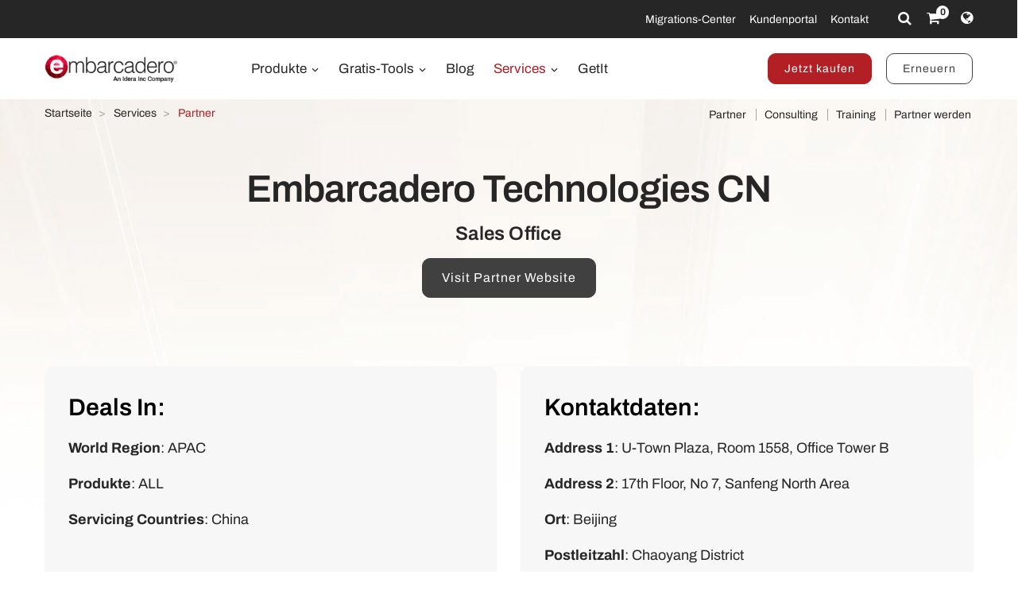

--- FILE ---
content_type: text/html; charset=utf-8
request_url: https://www.embarcadero.com/de/resources/partners/sales-office/embarcadero-technologies-cn
body_size: 8250
content:
<!DOCTYPE html>
<html lang="de-de" dir="ltr"
      class='com_embarcadero view-partner itemid-711 j31 content-240 os-mac brow-chrome c- mm-hover'>
<head>
<meta http-equiv="content-type" content="text/html; charset=utf-8" />
<meta name="keywords" content="application developer tools, application development tools, embarcadero, embarcadero technologies" />
<meta name="title" content="Embarcadero Technologies CN - Sales Office - Embarcadero" />
<meta property="og:title" content="Embarcadero Technologies CN - Sales Office - Embarcadero" />
<meta property="og:description" content="Embarcadero Technologies CN - Embarcadero's proud Sales Office" />
<meta name="description" content="Embarcadero Technologies CN - Embarcadero's proud Sales Office" />
<link rel="preconnect" href="https://d2ohlsp9gwqc7h.cloudfront.net"  crossorigin />
<title>Embarcadero Technologies CN - Sales Office - Embarcadero</title>
<link href="https://d2ohlsp9gwqc7h.cloudfront.net/templates/t3_bs3_blank/favicon.ico" rel="shortcut icon" type="image/vnd.microsoft.icon" />
<link href="https://d2ohlsp9gwqc7h.cloudfront.net/templates/t3_bs3_blank/local/css/themes/embarcadero/bootstrap.css" rel="stylesheet" type="text/css" />
<link href="https://d2ohlsp9gwqc7h.cloudfront.net/media/system/css/system.css" rel="stylesheet" type="text/css" />
<link href="https://d2ohlsp9gwqc7h.cloudfront.net/templates/system/css/system.css" rel="stylesheet" type="text/css" />
<link href="https://d2ohlsp9gwqc7h.cloudfront.net/templates/t3_bs3_blank/local/css/themes/embarcadero/template.css" rel="stylesheet" type="text/css" />
<link href="https://d2ohlsp9gwqc7h.cloudfront.net/templates/t3_bs3_blank/local/css/themes/embarcadero/megamenu.css" rel="stylesheet" type="text/css" />
<link href="https://d2ohlsp9gwqc7h.cloudfront.net/templates/t3_bs3_blank/fonts/font-awesome/css/font-awesome.min.css" rel="stylesheet" type="text/css" />
<link href="https://d2ohlsp9gwqc7h.cloudfront.net/templates/t3_bs3_blank/local/css/themes/embarcadero/layouts/slick.css" rel="stylesheet" type="text/css" />
<link href="https://d2ohlsp9gwqc7h.cloudfront.net/templates/t3_bs3_blank/local/css/themes/embarcadero/layouts/slick-theme.css" rel="stylesheet" type="text/css" />
<link href="https://d2ohlsp9gwqc7h.cloudfront.net/templates/t3_bs3_blank/fonts/archivo/css/archivo.css" rel="stylesheet" type="text/css" />
<link href="https://d2ohlsp9gwqc7h.cloudfront.net/templates/t3_bs3_blank/fonts/anonymous-pro/css/anonymous-pro.css" rel="stylesheet" type="text/css" />
<link href="https://d2ohlsp9gwqc7h.cloudfront.net/templates/t3_bs3_blank/local/css/maginicif-popup.css" rel="stylesheet" type="text/css" />
<link href="https://d2ohlsp9gwqc7h.cloudfront.net/templates/t3_bs3_blank/local/css/themes/embarcadero/layouts/embarcadero/embarcadero.css" rel="stylesheet" type="text/css" />
<script src="https://d2ohlsp9gwqc7h.cloudfront.net/media/jui/js/jquery.min.js?c8dc68ef9da3e97d4f8193b3ba0acc5f" type="text/javascript"></script>
<script src="https://d2ohlsp9gwqc7h.cloudfront.net/media/jui/js/jquery-noconflict.js?c8dc68ef9da3e97d4f8193b3ba0acc5f" type="text/javascript"></script>
<script src="https://d2ohlsp9gwqc7h.cloudfront.net/media/jui/js/jquery-migrate.min.js?c8dc68ef9da3e97d4f8193b3ba0acc5f" type="text/javascript"></script>
<script src="https://d2ohlsp9gwqc7h.cloudfront.net/plugins/system/t3/base-bs3/bootstrap/js/bootstrap.js" type="text/javascript"></script>
<script src="https://d2ohlsp9gwqc7h.cloudfront.net/plugins/system/t3/base-bs3/js/jquery.tap.min.js" type="text/javascript"></script>
<script src="https://d2ohlsp9gwqc7h.cloudfront.net/plugins/system/t3/base-bs3/js/script.js" type="text/javascript"></script>
<script src="https://d2ohlsp9gwqc7h.cloudfront.net/plugins/system/t3/base-bs3/js/menu.js" type="text/javascript"></script>
<script src="https://d2ohlsp9gwqc7h.cloudfront.net/templates/t3_bs3_blank/js/slick.min.js" type="text/javascript"></script>
<script src="https://d2ohlsp9gwqc7h.cloudfront.net/templates/t3_bs3_blank/js/jquery.visible.js" type="text/javascript"></script>
<script src="https://d2ohlsp9gwqc7h.cloudfront.net/templates/t3_bs3_blank/js/header-scripts.js" type="text/javascript"></script>
<script src="https://d2ohlsp9gwqc7h.cloudfront.net/templates/t3_bs3_blank/js/jquery.magnific-popup.min.js" type="text/javascript"></script>
<script src="https://d2ohlsp9gwqc7h.cloudfront.net/plugins/system/t3/base-bs3/js/nav-collapse.js" type="text/javascript"></script>
<script type="text/javascript">jQuery(document).ready(function($){$(".js-stools-btn-clear").click(function(){jQuery('#adminForm input[name="limitstart"]').val(0);});});jQuery(function($){initTooltips();$("body").on("subform-row-add",initTooltips);function initTooltips(event,container){container=container||document;$(container).find(".hasTooltip").tooltip({"html":true,"container":"body"});}});jQuery(window).ready(function(){jQuery("#newsticker_453").slick({enableSlider:1,autoplay:true,autoplaySpeed:5000,speed:350,arrows:false,cssEase:"ease-out"});});</script>
<link rel="alternate" hreflang="de" href="https://www.embarcadero.com/de/resources/partners/sales-office/embarcadero-technologies-cn" />
<link rel="alternate" hreflang="en" href="https://www.embarcadero.com/resources/partners/sales-office/embarcadero-technologies-cn" />
<link rel="alternate" hreflang="x-default" href="https://www.embarcadero.com/resources/partners/sales-office/embarcadero-technologies-cn" />
<link rel="alternate" hreflang="es" href="https://www.embarcadero.com/es/resources/partners/sales-office/embarcadero-technologies-cn" />
<link rel="alternate" hreflang="fr" href="https://www.embarcadero.com/fr/resources/partners/sales-office/embarcadero-technologies-cn" />
<link rel="alternate" hreflang="ja" href="https://www.embarcadero.com/jp/resources/partners/sales-office/embarcadero-technologies-cn" />
<link rel="alternate" hreflang="pt" href="https://www.embarcadero.com/br/resources/partners/sales-office/embarcadero-technologies-cn" />
<link rel="alternate" hreflang="ru" href="https://www.embarcadero.com/ru/resources/partners/sales-office/embarcadero-technologies-cn" />
<link rel="alternate" hreflang="zh" href="https://www.embarcadero.com/cn/resources/partners/sales-office/embarcadero-technologies-cn" />
<!-- META FOR IOS & HANDHELD -->
<meta name="viewport" content="width=device-width, initial-scale=1.0, maximum-scale=2.0"/>
<style type="text/css">@-webkit-viewport{width:device-width}@-moz-viewport{width:device-width}@-ms-viewport{width:device-width}@-o-viewport{width:device-width}@viewport{width:device-width}</style>
<script type="text/javascript">if(navigator.userAgent.match(/IEMobile\/10\.0/)){var msViewportStyle=document.createElement("style");msViewportStyle.appendChild(document.createTextNode("@-ms-viewport{width:auto!important}"));document.getElementsByTagName("head")[0].appendChild(msViewportStyle);}</script>
<meta name="HandheldFriendly" content="true"/>
<meta name="apple-mobile-web-app-capable" content="YES"/>
<!-- //META FOR IOS & HANDHELD -->
<!-- Favicon -->
<link rel="apple-touch-icon" sizes="180x180" href="https://d2ohlsp9gwqc7h.cloudfront.net/apple-touch-icon.png">
<link rel="icon" type="image/png" sizes="32x32" href="https://d2ohlsp9gwqc7h.cloudfront.net/favicon-32x32.png">
<link rel="icon" type="image/png" sizes="16x16" href="https://d2ohlsp9gwqc7h.cloudfront.net/favicon-16x16.png">
<link rel="manifest" href="/site.webmanifest">
<link rel="mask-icon" href="https://d2ohlsp9gwqc7h.cloudfront.net/safari-pinned-tab.svg" color="#5bbad5">
<meta name="msapplication-TileColor" content="#da532c">
<meta name="theme-color" content="#ffffff">
<!-- Le HTML5 shim and media query for IE8 support -->
<!--[if lt IE 9]>
<script src="//cdnjs.cloudflare.com/ajax/libs/html5shiv/3.7.3/html5shiv.min.js"></script>
<script type="text/javascript" src="/plugins/system/t3/base-bs3/js/respond.min.js"></script>
<![endif]-->
<!-- You can add Google Analytics here or use T3 Injection feature -->
<!-- Google Tag Manager -->
<script>(function(w,d,s,l,i){w[l]=w[l]||[];w[l].push({'gtm.start':new Date().getTime(),event:'gtm.js'});var f=d.getElementsByTagName(s)[0],j=d.createElement(s),dl=l!='dataLayer'?'&l='+l:'';j.async=true;j.src='https://www.googletagmanager.com/gtm.js?id='+i+dl;f.parentNode.insertBefore(j,f);})(window,document,'script','dataLayer','GTM-N7VMSS');</script>
<!-- End Google Tag Manager -->
</head>
<body id="emb-body">
<!-- Google Tag Manager (noscript) -->
<noscript><iframe src="https://www.googletagmanager.com/ns.html?id=GTM-N7VMSS"
height="0" width="0" style="display:none;visibility:hidden"></iframe></noscript>
<!-- End Google Tag Manager (noscript) -->
<div class="embarcadero-container">
<div class="body-wrapper   has-sub-nav-bar">
<!-- HEADER -->
<header id="t3-header" class="t3-header">
<div class="top-bar">
<div class="container-fluid">
<div class="row">
<div class="col-md-5 top-bar-left">
<div id="newsticker_453" class="news-ticker my-lazyload default-style" style="padding: 0;">
<div class="slide slick-slide">
<p data-translated="25507">InterBase 15 jetzt verfügbar! <a href="/de/products/interbase/whats-new-in-interbase-15">Neuheiten kennenlernen</a></p> </div>
<div class="slide slick-slide">
<p data-translated="25173">RAD Studio 13 Florence ist jetzt verfügbar! <a href="/de/products/rad-studio/whats-new-in-13-florence?src=homepage_ticker_rad13">Neuheiten kennenlernen</a></p> </div>
<div class="slide slick-slide">
<p data-translated="21011">Entdecken Sie die brandneue <a href="https://getitnow.embarcadero.com/">Getit-Seite</a></p> </div>
<div class="slide slick-slide">
<p data-translated="19526">Verlängern Sie jetzt Ihre Update Subscription Lizenz! <a href="/de/update-subscription">Weitere Infos</a></p> </div>
</div>
</div>
<div class="col-md-7 top-bar-right">
<ul class="nav nav-pills nav-stacked menu nav navbar-nav">
<li class="item-924"><a href="https://my.embarcadero.com/#downloadsPage" class="icon-download hidden-md">Meine Downloads </a></li><li class="item-788"><a href="/de/rad-in-action/migration-upgrade-center" class="">Migrations-Center </a></li><li class="item-882"><a href="https://my.embarcadero.com" class=" link-color" target="_blank" rel="noopener noreferrer">Kundenportal </a></li><li class="item-847"><a href="/de/company/contact-us" class="">Kontakt </a></li></ul>
<div class="top-bar-icons">
<div class="search-dropdown dropdown">
<a class="dropdown-toggle" href="javascript:void(0);" title="Search" aria-label="Search" data-toggle="dropdown" aria-haspopup="true" aria-expanded="false"><i class="fa fa-search"></i></a>
<ul class="dropdown-menu">
<li>
<form action="/de/search" method="get" class="form-inline" id="searchForm">
<div class="input-append">
<input type="text" name="searchword" class="search-input" placeholder="Search">
<button type="submit" class="btn btn-white" title="Search Now" aria-label="Search Now"><i class="fa fa-search"></i></button>
</div>
</form>
</li>
</ul>
</div>
<div class="shopping-cart">
<a href="https://store.embarcadero.com/542/?scope=checkout&amp;continueurl=http%3A%2F%2Fwww.embarcadero.com%2Fapp-development-tools-store" title="Checkout / Cart" aria-label="Checkout / Cart">
<i class="fa fa-shopping-cart"></i>
<span class="item-number">0</span></a>
</div>
<div class="language-dropdown dropdown">
<a href="javascript:void(0);" title="Select Langauge" aria-label="Select Language" class="dropdown-toggle" data-toggle="dropdown" aria-haspopup="true" aria-expanded="false"><i class="fa fa-globe dropdown-toggle"></i></a>
<ul class="dropdown-menu"> <li >
<a href="https://www.embarcadero.com/es/resources/partners/sales-office/embarcadero-technologies-cn">Español</a>
</li> <li >
<a href="https://www.embarcadero.com/fr/resources/partners/sales-office/embarcadero-technologies-cn">Français</a>
</li> <li class="active">
<a href="https://www.embarcadero.com/de/resources/partners/sales-office/embarcadero-technologies-cn">Deutsch</a>
</li> <li >
<a href="https://www.embarcadero.com/br/resources/partners/sales-office/embarcadero-technologies-cn">Português</a>
</li> <li >
<a href="https://www.embarcadero.com/ru/resources/partners/sales-office/embarcadero-technologies-cn">Русский</a>
</li> <li >
<a href="https://www.embarcadero.com/cn/resources/partners/sales-office/embarcadero-technologies-cn">中文</a>
</li> <li >
<a href="https://www.embarcadero.com/jp/resources/partners/sales-office/embarcadero-technologies-cn">日本語</a>
</li> <li >
<a href="https://www.embarcadero.com/resources/partners/sales-office/embarcadero-technologies-cn">English</a>
</li> </ul>
</div>
</div>
</div>
</div>
</div>
</div>
<div class="menu-bar">
<div class="container">
<div class=" no-reveal">
<div class="row xs-flexrow-center">
<div class="col-md-2 col-sm-2 col-xs-6">
<div class="logo">
<div class="logo-image">
<a href="/de/" title="Embarcadero">
<img class="logo-img" src="https://d2ohlsp9gwqc7h.cloudfront.net/images/logos/EMBT_Primary_Logo_Black_2025_Idera.webp" alt="Embarcadero" />
</a>
</div>
</div>
</div>
<div class="col-md-3 col-sm-6 col-xs-4 main-nav-right text-right hidden-sm hidden-md hidden-lg">
<div class="buy-now-link">
<a class="btn btn-red btn-sm" href="/de/app-development-tools-store">Jetzt kaufen</a>
<a class="btn btn-secondary btn-sm hidden-sm hidden-xs" href="/de/update-subscription">Erneuern</a>
</div>
</div>
<div class="col-xs-2 hidden-sm hidden-md hidden-lg">
<button type="button" class="navbar-toggle" data-toggle="collapse" data-target=".t3-navbar-collapse" title="Main Menu" aria-label="Main Menu">
<i class="fa fa-bars"></i>
</button>
</div>
<div class="col-md-6 col-sm-8 col-xs-12 text-center hidden-xs">
<div class="t3-navbar navbar">
<div  class="t3-megamenu"  data-responsive="true">
<ul itemscope itemtype="http://www.schema.org/SiteNavigationElement" class="nav navbar-nav level0">
<li itemprop='name' class="dropdown mega mega-align-center" data-id="493" data-level="1" data-alignsub="center">
<a itemprop='url' class=" dropdown-toggle"  href="/de/products"   data-target="#" data-toggle="dropdown">Produkte <em class="caret"></em></a>
<div class="nav-child dropdown-menu mega-dropdown-menu links-with-descp"  style="width: 800px"  data-class="links-with-descp" data-width="800"><div class="mega-dropdown-inner">
<div class="row">
<div class="col-xs-6 mega-col-nav" data-width="6"><div class="mega-inner">
<ul itemscope itemtype="http://www.schema.org/SiteNavigationElement" class="mega-nav level1">
<li itemprop='name' class="mega mega-group" data-id="793" data-level="2" data-group="1">
<span class=" dropdown-header mega-group-title separator"   data-target="#"> Entwicklungswerkzeuge</span>
<div class="nav-child mega-group-ct"  ><div class="mega-dropdown-inner">
<div class="row">
<div class="col-xs-12 mega-col-nav" data-width="12"><div class="mega-inner">
<ul itemscope itemtype="http://www.schema.org/SiteNavigationElement" class="mega-nav level2">
<li itemprop='name'  data-id="262" data-level="3" data-caption="RAD Studio® ist die perfekte IDE für die schnelle Entwicklung plattformübergreifender nativer Anwendungen mit einem einzigen Quellcode in Delphi® oder modernem C++.">
<a itemprop='url' class=""  href="/de/products/rad-studio"   data-target="#">RAD Studio <span class="mega-caption">RAD Studio® ist die perfekte IDE für die schnelle Entwicklung plattformübergreifender nativer Anwendungen mit einem einzigen Quellcode in Delphi® oder modernem C++.</span></a>
</li>
<li itemprop='name'  data-id="297" data-level="3" data-caption="Delphi® ist die weltweit umfassendste Entwicklungsumgebung mit leistungsstarken visuellen Entwurfstools und Features für die schnelle Erstellung plattformübergreifender nativer Anwendungen aus einem einzigen Quellcode.">
<a itemprop='url' class=""  href="/de/products/delphi"   data-target="#">Delphi <span class="mega-caption">Delphi® ist die weltweit umfassendste Entwicklungsumgebung mit leistungsstarken visuellen Entwurfstools und Features für die schnelle Erstellung plattformübergreifender nativer Anwendungen aus einem einzigen Quellcode.</span></a>
</li>
<li itemprop='name'  data-id="342" data-level="3" data-caption="C++Builder® ist eine umfassende IDE für modernes C++ und umfangreichen Bibliotheken, mit denen Entwickler im Handumdrehen native Anwendungen für Windows erstellen.">
<a itemprop='url' class=""  href="/de/products/cbuilder"   data-target="#">C++Builder <span class="mega-caption">C++Builder® ist eine umfassende IDE für modernes C++ und umfangreichen Bibliotheken, mit denen Entwickler im Handumdrehen native Anwendungen für Windows erstellen.</span></a>
</li>
</ul>
</div></div>
</div>
</div></div>
</li>
</ul>
</div></div>
<div class="col-xs-6 mega-col-nav" data-width="6"><div class="mega-inner">
<ul itemscope itemtype="http://www.schema.org/SiteNavigationElement" class="mega-nav level1">
<li itemprop='name' class="mega mega-group" data-id="794" data-level="2" data-group="1">
<span class=" dropdown-header mega-group-title separator"   data-target="#"> Eingebettete SQL-Datenbank</span>
<div class="nav-child mega-group-ct"  ><div class="mega-dropdown-inner">
<div class="row">
<div class="col-xs-12 mega-col-nav" data-width="12"><div class="mega-inner">
<ul itemscope itemtype="http://www.schema.org/SiteNavigationElement" class="mega-nav level2">
<li itemprop='name'  data-id="384" data-level="3" data-caption="Die ultraschnelle, skalierbare, einbettbare SQL-Datenbank mit &lt;br/&gt;professioneller Datensicherheit, Notfallwiederherstellung und Änderungssynchronisierung">
<a itemprop='url' class=""  href="/de/products/interbase"   data-target="#">InterBase <span class="mega-caption">Die ultraschnelle, skalierbare, einbettbare SQL-Datenbank mit <br/>professioneller Datensicherheit, Notfallwiederherstellung und Änderungssynchronisierung</span></a>
</li>
</ul>
</div></div>
</div>
</div></div>
</li>
<li itemprop='name' class="mega mega-group" data-id="795" data-level="2" data-group="1">
<span class=" dropdown-header mega-group-title separator"   data-target="#"> RESTful MEAP Platform</span>
<div class="nav-child mega-group-ct"  ><div class="mega-dropdown-inner">
<div class="row">
<div class="col-xs-12 mega-col-nav" data-width="12"><div class="mega-inner">
<ul itemscope itemtype="http://www.schema.org/SiteNavigationElement" class="mega-nav level2">
<li itemprop='name'  data-id="602" data-level="3" data-caption="Der schlüsselfertige RAD-Application-Server, der Ihnen eine robuste, sofort einsatzfähige Backend-Plattform zur Verfügung stellt, auf der Sie Ihre Delphi- und C++Builder-Anwendungsdienste erstellen und weitergeben können">
<a itemprop='url' class=""  href="/de/products/rad-server"   data-target="#">RAD Server <span class="mega-caption">Der schlüsselfertige RAD-Application-Server, der Ihnen eine robuste, sofort einsatzfähige Backend-Plattform zur Verfügung stellt, auf der Sie Ihre Delphi- und C++Builder-Anwendungsdienste erstellen und weitergeben können</span></a>
</li>
</ul>
</div></div>
</div>
</div></div>
</li>
</ul>
</div></div>
</div>
</div></div>
</li>
<li itemprop='name' class="dropdown mega mega-align-center" data-id="562" data-level="1" data-alignsub="center">
<a itemprop='url' class=" dropdown-toggle"  href="/de/free-tools"   data-target="#" data-toggle="dropdown">Gratis-Tools <em class="caret"></em></a>
<div class="nav-child dropdown-menu mega-dropdown-menu"  style="width: 700px"  data-width="700"><div class="mega-dropdown-inner">
<div class="row">
<div class="col-xs-8 mega-col-nav" data-width="8"><div class="mega-inner">
<ul itemscope itemtype="http://www.schema.org/SiteNavigationElement" class="mega-nav level1">
<li itemprop='name' class="mega mega-group" data-id="829" data-level="2" data-group="1">
<span class=" dropdown-header mega-group-title separator"   data-target="#"> Kostenfrei</span>
<div class="nav-child mega-group-ct"  ><div class="mega-dropdown-inner">
<div class="row">
<div class="col-xs-6 mega-col-nav" data-width="6"><div class="mega-inner">
<ul itemscope itemtype="http://www.schema.org/SiteNavigationElement" class="mega-nav level2">
<li itemprop='name'  data-id="797" data-level="3">
<a itemprop='url' class=""  href="/de/products/delphi/starter"   data-target="#">Delphi 12 CE </a>
</li>
<li itemprop='name'  data-id="796" data-level="3">
<a itemprop='url' class=""  href="/de/products/cbuilder/starter"   data-target="#">C++Builder 12 CE </a>
</li>
<li itemprop='name'  data-id="844" data-level="3">
<a itemprop='url' class=""  href="/de/free-tools/ccompiler"   data-target="#">C++ Compiler </a>
</li>
<li itemprop='name'  data-id="893" data-level="3">
<a itemprop='url' class=""  href="/de/free-tools/dev-cpp"   data-target="#">Dev-C++ </a>
</li>
<li itemprop='name'  data-id="936" data-level="3">
<a itemprop='url' class=""  href="/de/free-tools/cpp-check/free-download"   data-target="#">CPP Check </a>
</li>
<li itemprop='name'  data-id="798" data-level="3">
<a itemprop='url' class=""  href="/de/free-tools/rest-debugger"   data-target="#">REST Debugger </a>
</li>
<li itemprop='name'  data-id="800" data-level="3">
<a itemprop='url' class=""  href="/de/free-tools/firemonkey-stencils"   data-target="#">FMX Stencils </a>
</li>
</ul>
</div></div>
<div class="col-xs-6 mega-col-nav" data-width="6"><div class="mega-inner">
<ul itemscope itemtype="http://www.schema.org/SiteNavigationElement" class="mega-nav level2">
<li itemprop='name'  data-id="970" data-level="3">
<a itemprop='url' class=""  href="/de/products/interbase/lite/free-download"   data-target="#">InterBase ToGo Lite </a>
</li>
<li itemprop='name'  data-id="799" data-level="3">
<a itemprop='url' class=""  href="/de/products/interbase/developer/free-download"   data-target="#">InterBase Developer </a>
</li>
<li itemprop='name'  data-id="935" data-level="3">
<a itemprop='url' class=""  href="/de/free-tools/pyscripter/free-download"   data-target="#">PyScripter </a>
</li>
<li itemprop='name'  data-id="971" data-level="3">
<a itemprop='url' class=""  href="/de/new-tools/python"   data-target="#">Python Tools </a>
</li>
<li itemprop='name'  data-id="937" data-level="3">
<a itemprop='url' class=""  href="/de/new-tools/python/delphi-4-python"   data-target="#">Delphi4Python Libraries </a>
</li>
<li itemprop='name'  data-id="963" data-level="3">
<a itemprop='url' class=""  href="/de/free-tools/ado-net-driver"   data-target="#">InterBase Driver for ADO.Net </a>
</li>
<li itemprop='name'  data-id="972" data-level="3">
<a itemprop='url' class=""  href="/de/new-tools/python#ib-python-driver"   data-target="#">InterBase Driver for Python </a>
</li>
</ul>
</div></div>
</div>
</div></div>
</li>
</ul>
</div></div>
<div class="col-xs-4 mega-col-nav" data-width="4"><div class="mega-inner">
<ul itemscope itemtype="http://www.schema.org/SiteNavigationElement" class="mega-nav level1">
<li itemprop='name' class="mega mega-group" data-id="956" data-level="2" data-group="1">
<span class=" dropdown-header mega-group-title separator"   data-target="#"> Test Versionen</span>
<div class="nav-child mega-group-ct"  ><div class="mega-dropdown-inner">
<div class="row">
<div class="col-xs-12 mega-col-nav" data-width="12"><div class="mega-inner">
<ul itemscope itemtype="http://www.schema.org/SiteNavigationElement" class="mega-nav level2">
<li itemprop='name'  data-id="957" data-level="3">
<a itemprop='url' class=""  href="/de/products/delphi/start-for-free"   data-target="#">Delphi </a>
</li>
<li itemprop='name'  data-id="958" data-level="3">
<a itemprop='url' class=""  href="/de/products/cbuilder/start-for-free"   data-target="#">C++Builder </a>
</li>
<li itemprop='name'  data-id="959" data-level="3">
<a itemprop='url' class=""  href="/de/products/rad-studio/start-for-free"   data-target="#">RAD Studio </a>
</li>
<li itemprop='name'  data-id="995" data-level="3">
<a itemprop='url' class=""  href="/de/products/interbase/start-for-free"   data-target="#">InterBase </a>
</li>
<li itemprop='name'  data-id="996" data-level="3">
<a itemprop='url' class=""  href="/de/products/interbase/togo/start-for-free"   data-target="#">InterBase ToGo </a>
</li>
<li itemprop='name'  data-id="965" data-level="3">
<a itemprop='url' class=""  href="/de/free-tools/visual-assist"   data-target="#">Visual Assist </a>
</li>
<li itemprop='name'  data-id="961" data-level="3">
<a itemprop='url' class=""  href="https://www.ultraedit.com/downloads/ultraedit-download/"   data-target="#">UltraEdit </a>
</li>
</ul>
</div></div>
</div>
</div></div>
</li>
</ul>
</div></div>
</div>
</div></div>
</li>
<li itemprop='name'  data-id="802" data-level="1">
<a itemprop='url' class=""  href="https://blogs.embarcadero.com" target="_blank"   data-target="#">Blog </a>
</li>
<li itemprop='name' class="alias-parent-active dropdown mega mega-align-center" data-id="804" data-level="1" data-alignsub="center">
<a itemprop='url' class=" dropdown-toggle"  href="/de/resources"   data-target="#" data-toggle="dropdown">Services <em class="caret"></em></a>
<div class="nav-child dropdown-menu mega-dropdown-menu"  style="width: 900px"  data-width="900"><div class="mega-dropdown-inner">
<div class="row">
<div class="col-xs-3 mega-col-nav" data-width="3"><div class="mega-inner">
<ul itemscope itemtype="http://www.schema.org/SiteNavigationElement" class="mega-nav level1">
<li itemprop='name' class="mega mega-group" data-id="908" data-level="2" data-group="1">
<span class=" dropdown-header mega-group-title separator"   data-target="#"> Lernen</span>
<div class="nav-child mega-group-ct"  ><div class="mega-dropdown-inner">
<div class="row">
<div class="col-xs-12 mega-col-nav" data-width="12"><div class="mega-inner">
<ul itemscope itemtype="http://www.schema.org/SiteNavigationElement" class="mega-nav level2">
<li itemprop='name'  data-id="811" data-level="3">
<a itemprop='url' class=""  href="/de/events"   data-target="#">Events </a>
</li>
<li itemprop='name'  data-id="909" data-level="3">
<a itemprop='url' class=""  href="/de/resources/videos"   data-target="#">Videos </a>
</li>
<li itemprop='name'  data-id="814" data-level="3">
<a itemprop='url' class=""  href="/de/development-tools-for-education"   data-target="#">Akademisches Programm </a>
</li>
<li itemprop='name'  data-id="819" data-level="3">
<a itemprop='url' class=""  href="https://www.embarcaderoacademy.com/" target="_blank"   data-target="#">Embarcadero Academy </a>
</li>
</ul>
</div></div>
</div>
</div></div>
</li>
</ul>
</div></div>
<div class="col-xs-3 mega-col-nav" data-width="3"><div class="mega-inner">
<ul itemscope itemtype="http://www.schema.org/SiteNavigationElement" class="mega-nav level1">
<li itemprop='name' class="mega mega-group" data-id="810" data-level="2" data-group="1">
<span class=" dropdown-header mega-group-title separator"   data-target="#"> Hilfe &amp; Lösungen</span>
<div class="nav-child mega-group-ct"  ><div class="mega-dropdown-inner">
<div class="row">
<div class="col-xs-12 mega-col-nav" data-width="12"><div class="mega-inner">
<ul itemscope itemtype="http://www.schema.org/SiteNavigationElement" class="mega-nav level2">
<li itemprop='name'  data-id="806" data-level="3">
<a itemprop='url' class=""  href="/de/rad-in-action/migration-upgrade-center"   data-target="#">Migrations-Center </a>
</li>
<li itemprop='name'  data-id="818" data-level="3">
<a itemprop='url' class=""  href="https://lp.embarcadero.com/HTMX-WebStencils?utm_source=website_menu" target="_blank"   data-target="#">Web-Entwicklung </a>
</li>
<li itemprop='name'  data-id="967" data-level="3">
<a itemprop='url' class=""  href="/de/products/rad-server"   data-target="#">Mehrschichtige Entwicklung </a>
</li>
<li itemprop='name'  data-id="808" data-level="3">
<a itemprop='url' class=""  href="/de/resources/white-papers"   data-target="#">Whitepaper </a>
</li>
<li itemprop='name'  data-id="911" data-level="3">
<a itemprop='url' class=""  href="https://blogs.embarcadero.com/"   data-target="#">Blogs </a>
</li>
</ul>
</div></div>
</div>
</div></div>
</li>
</ul>
</div></div>
<div class="col-xs-3 mega-col-nav" data-width="3"><div class="mega-inner">
<ul itemscope itemtype="http://www.schema.org/SiteNavigationElement" class="mega-nav level1">
<li itemprop='name' class="mega mega-group" data-id="815" data-level="2" data-group="1">
<span class=" dropdown-header mega-group-title separator"   data-target="#"> Partner</span>
<div class="nav-child mega-group-ct"  ><div class="mega-dropdown-inner">
<div class="row">
<div class="col-xs-12 mega-col-nav" data-width="12"><div class="mega-inner">
<ul itemscope itemtype="http://www.schema.org/SiteNavigationElement" class="mega-nav level2">
<li itemprop='name'  data-id="816" data-level="3">
<a itemprop='url' class=""  href="/de/resources/partner-programs"   data-target="#">Partner Programm </a>
</li>
<li itemprop='name'  data-id="817" data-level="3">
<a itemprop='url' class=""  href="/de/embarcadero-mvp-program"   data-target="#">MVP-Programm </a>
</li>
<li itemprop='name'  data-id="812" data-level="3">
<a itemprop='url' class=""  href="/de/resources/case-studies"   data-target="#">Anwenderberichte </a>
</li>
<li itemprop='name'  data-id="968" data-level="3">
<a itemprop='url' class=""  href="https://blogs.embarcadero.com/category/showcase/"   data-target="#">Application Showcase </a>
</li>
</ul>
</div></div>
</div>
</div></div>
</li>
</ul>
</div></div>
<div class="col-xs-3 mega-col-nav" data-width="3"><div class="mega-inner">
<ul itemscope itemtype="http://www.schema.org/SiteNavigationElement" class="mega-nav level1">
<li itemprop='name' class="mega mega-group" data-id="805" data-level="2" data-group="1">
<span class=" dropdown-header mega-group-title separator"   data-target="#"> Support</span>
<div class="nav-child mega-group-ct"  ><div class="mega-dropdown-inner">
<div class="row">
<div class="col-xs-12 mega-col-nav" data-width="12"><div class="mega-inner">
<ul itemscope itemtype="http://www.schema.org/SiteNavigationElement" class="mega-nav level2">
<li itemprop='name'  data-id="1139" data-level="3">
<a itemprop='url' class=""  href="/de/RADAICompanion"   data-target="#">RAD AI Begleiter </a>
</li>
<li itemprop='name'  data-id="807" data-level="3">
<a itemprop='url' class=""  href="http://docwiki.embarcadero.com/" target="_blank"   data-target="#">Produkt Dokumentation </a>
</li>
<li itemprop='name'  data-id="809" data-level="3">
<a itemprop='url' class=""  href="/de/support"   data-target="#">Support </a>
</li>
<li itemprop='name'  data-id="913" data-level="3">
<a itemprop='url' class=""  href="/de/products/rad-studio/previous-versions"   data-target="#">Frühere Versionen </a>
</li>
<li itemprop='name'  data-id="914" data-level="3">
<a itemprop='url' class=""  href="/de/products/rad-studio/faq"   data-target="#">Fragen und Antworten </a>
</li>
</ul>
</div></div>
</div>
</div></div>
</li>
</ul>
</div></div>
</div>
</div></div>
</li>
<li itemprop='name'  data-id="906" data-level="1">
<a itemprop='url' class=""  href="https://getitnow.embarcadero.com/" target="_blank"   data-target="#">GetIt </a>
</li>
</ul>
</div>
</div>
</div>
<div class="col-md-4 col-sm-2 col-xs-12 main-nav-right lg-text-right md-text-right sm-text-center xs-text-center hidden-xs">
<div class="buy-now-link">
<a class="btn btn-red btn-sm" href="/de/app-development-tools-store">Jetzt kaufen</a>
<a class="btn btn-secondary btn-sm hidden-sm hidden-xs" href="/de/update-subscription">Erneuern</a>
</div>
</div>
</div>
<div class="t3-navbar-collapse navbar-collapse collapse"></div>
</div>
</div>
</div>
<div class="sub-nav-bar">
<div class="container">
<div class="row">
<div class="col-md-5 hidden-sm hidden-xs">
<div class="breadcrumbs">
<div aria-label="Breadcrumbs" role="navigation">
<ul itemscope itemtype="https://schema.org/BreadcrumbList" class="breadcrumb">
<li class="active">
<span class="divider icon-location"></span>
</li>
<li itemprop="itemListElement" itemscope itemtype="https://schema.org/ListItem">
<a itemprop="item" href="/de/" class="pathway"><span itemprop="name">Startseite</span></a>
<span class="divider">
							&gt;						</span>
<meta itemprop="position" content="1">
</li>
<li itemprop="itemListElement" itemscope itemtype="https://schema.org/ListItem">
<a itemprop="item" href="/de/resources" class="pathway"><span itemprop="name">Services</span></a>
<span class="divider">
							&gt;						</span>
<meta itemprop="position" content="2">
</li>
<li itemprop="itemListElement" itemscope itemtype="https://schema.org/ListItem" class="active">
<span itemprop="name">
						Partner					</span>
<meta itemprop="position" content="3">
</li>
</ul>
</div>
</div>
</div>
<div class="col-md-7 text-md-right">
<div class="sub-nav">
<ul class="nav nav-pills nav-stacked menu">
<li class="item-564"><a href="/de/resources/partners/reseller" class="">Partner</a></li><li class="item-565"><a href="/de/resources/partners/consulting" class="">Consulting</a></li><li class="item-566"><a href="/de/resources/partners/training" class="">Training</a></li><li class="item-645"><a href="/de/services/partner-application" class="">Partner werden</a></li></ul>
</div>
</div>
</div>
</div>
</div>
<!-- HEADER BANNER -->
<div id="emb-banner" class="emb-banner  "  data-current-menu-id="711" data-overriden-menu-id="">
<div class="container">
<div class="emb-banner-inner">
<div class="row md-flexrow-center">
<div class="col-md-12">
<div class="header-banner text-center clearfix">
<div class="custom">
<div class="row md-flexrow-center">
<div class="col-md-12 text-center">
<h1>Embarcadero Technologies CN</h1>
<h5>Sales Office</h5>
<div>
<a class="btn btn-primary" href="/de/">Visit Partner Website</a> </div>
<div class="clearfix"></div>
</div>
</div>
</div>
</div>
</div>
</div>
<div class="row">
<div class="col-md-10 col-md-offset-1">
</div>
</div>
</div>
</div>
</div>
<!-- //HEADER BANNER -->
</header>
<!-- //HEADER -->
<div id="mainbody" class="container t3-mainbody ">
<!-- MAIN CONTENT -->
<div id="t3-content" class="t3-content ">
<div id="system-message-container">
</div>
<style>.content .addys p.detail,.content .contacts p.detail{margin-top:0px;margin-bottom:0px}.mapouter{position:relative;text-align:right;height:400px;width:600px}.gmap_canvas{overflow:hidden;background:none !important;height:400px;width:600px}</style>
<div class="detailinfo">
<div class="row js-eq-height-container">
<div class="col-md-6">
<div class="grey-box js-eq-height" style="margin: 0;">
<h3>Deals In:</h3><p><strong>World Region</strong>: APAC</p><p><strong>Produkte</strong>: ALL</p><p><strong>Servicing Countries</strong>: China</p> </div>
</div>
<div class="col-md-6">
<div class="addys grey-box js-eq-height" style="margin: 0;">
<h3>Kontaktdaten:</h3><p><strong>Address 1</strong>: U-Town Plaza, Room 1558, Office Tower B</p><p><strong>Address 2</strong>: 17th Floor, No 7, Sanfeng North Area</p><p><strong>Ort</strong>: Beijing</p><p><strong>Postleitzahl</strong>: Chaoyang District</p><p><strong>Land</strong>: China</p><p><strong>E-Mail-Adresse</strong>: <a href="/cdn-cgi/l/email-protection" class="__cf_email__" data-cfemail="c2a1aaabaca3ecb1a3aea7b182a7afa0a3b0a1a3a6a7b0adeca1adaf">[email&#160;protected]</a></p><p><strong>Telefon</strong>: +86 10 5780 3296</p> </div>
</div>
</div>
<div class="row">
<div class="col-md-6">
</div>
<div class="col-md-6">
</div>
</div>
</div>
<br />
</div>
<!-- //MAIN CONTENT -->
</div>
<!-- FOOTER -->
<!--<div class="loader"></div>-->
<div id="above-footer">
<div class="container">
<div class="custom signup-module"  >
<div class="signup-box white-text text-center">
<h5>Über drei Millionen Software-Entwickler weltweit vertrauen darauf</h5>
<h2>Werden Sie ein Teil unserer globalen Developer Community</h2>
<p data-translated="23368">Tragen Sie sich in unsere E-Mail-Liste ein und Sie erhalten die neuesten<br/>Anwenderberichte, Veranstaltungs-Updates, Produktneuigkeiten und vieles mehr.</p>
<form action="/de/resources/newsletter/signup" method="post">
<input id="initEmailField" type="text" placeholder="Geben Sie hier Ihre Emailadresse ein" name="jform[email]" class="inputbox" size="30">
<button type="submit" class="btn btn-primary" style="margin: 0;">Melden Sie sich an</button>
</form>
</div>
</div>
</div>
</div>
<footer id="t3-footer" class="wrap t3-footer">
<div class="container">
<div class="row">
<div class="col-md-3 hidden-sm hidden-xs">
<div class="footer-logo">
<div class="logo">
<div class="logo-image">
<a href="/de/" title="Embarcadero">
<img class="logo-img" src="https://d2ohlsp9gwqc7h.cloudfront.net/images/logos/EMBT_Primary_Logo_Black_2025_Idera.webp" alt="Embarcadero" />
</a>
</div>
</div>
</div>
</div>
<div class="col-md-9">
<div class="footer-menus">
<div class="row">
<div class="col-md-5ths col-sm-4 col-xs-6">
<div class="custom"  >
<h3 class="collapsed" data-toggle="collapse" data-target="#footer-1-collapse" aria-expanded="false" aria-controls="footer-1-collapse">Produkte</h3>
<ul id="footer-1-collapse" class="nav menu collapse" data-parent=".footer-menus">
<li><a href="/de/products/rad-studio">RAD Studio<sup>™</sup></a></li>
<li><a href="/de/products/delphi">Delphi<sup>®</sup></a></li>
<li><a href="/de/products/cbuilder">C++Builder<sup>®</sup></a></li>
<li><a href="/de/products/interbase">InterBase<sup>®</sup></a></li>
<li><a href="/de/products/rad-server">RAD Server<sup>™</sup></a></li>
</ul></div>
</div>
<div class="col-md-5ths col-sm-4 col-xs-6">
<div class="custom"  >
<h3 class="collapsed" data-toggle="collapse" data-target="#footer-2-collapse" aria-expanded="false" aria-controls="footer-2-collapse">Gratis-Tools</h3>
<ul id="footer-2-collapse" class="nav menu collapse" data-parent=".footer-menus">
<li><a href="/de/products/delphi/starter">Delphi CE</a></li>
<li><a href="/de/products/cbuilder/starter">C++Builder CE</a></li>
<li><a href="/de/free-tools/ccompiler">C++ Compiler</a></li>
<li><a href="/de/free-tools/dev-cpp">Dev-C++</a></li>
<li><a href="/de/free-tools/cpp-check/free-download">CPP Check</a></li>
<li><a href="/de/free-tools/rest-debugger">REST Debugger</a></li>
<li><a href="/de/products/interbase/lite/free-download">InterBase ToGo Lite</a></li>
<li><a href="/de/products/interbase/developer/free-download">InterBase Developer</a></li>
<li><a href="/de/free-tools/firemonkey-stencils">FMX Stencils</a></li>
<li><a href="/de/free-tools/pyscripter/free-download">PyScripter</a></li>
<li><a href="/de/new-tools/python/delphi-4-python">Python Libraries</a></li>
</ul></div>
</div>
<div class="col-md-5ths col-sm-4 col-xs-6">
<div class="custom"  >
<h3 class="collapsed" data-toggle="collapse" data-target="#footer-3-collapse" aria-expanded="false" aria-controls="footer-3-collapse">Services</h3>
<ul id="footer-3-collapse" class="nav menu collapse" data-parent=".footer-menus">
<li><a href="/de/events">Veranstaltungen und Webinare</a></li>
<li><a href="/de/resources/videos">Videos</a></li>
<li><a href="/de/resources/white-papers">Whitepaper</a></li>
<li><a href="/de/resources/case-studies">Anwenderberichte</a></li>
<li><a href="/de/services/partners">Partner</a></li>
<li><a href="/de/embarcadero-mvp-program">MVP-Program</a></li>
<li><a href="/de/resources/development-jobs">Job Portal für Entwickler</a></li>
<li><a href="/de/solutions">Lösungen</a></li>
<li><a href="/de/development-tools-for-education">Akademisches Programm</a></li>
<li><a href="/de/resources/embarcadero-certification-center">Zertifizierung</a></li>
<li><a href="https://www.sencha.com" target="_blank">Entwicklung von Web-Anwendungen</a></li>
</ul></div>
</div>
<div class="col-md-5ths col-sm-4 col-xs-6">
<div class="custom"  >
<h3 class="collapsed" data-toggle="collapse" data-target="#footer-4-1-collapse" aria-expanded="false" aria-controls="footer-4-1-collapse">Community</h3>
<ul id="footer-4-1-collapse" class="nav menu collapse" data-parent=".footer-menus">
<li><a href="https://blogs.embarcadero.com/" target="_blank">Blogs</a></li>
<li><a href="https://www.delphifeeds.com/" target="_blank">Delphi Feeds</a></li>
<li><a href="https://learndelphi.org/" target="_blank">Learn Delphi</a></li>
<li><a href="https://learncplusplus.org/" target="_blank">Learn C++</a></li>
<!--<li><a href="https://pythongui.org/" target="_blank">Python GUI</a></li>-->
</ul></div>
<div class="custom"  >
<h3 class="collapsed" data-toggle="collapse" data-target="#footer-4-2-collapse" aria-expanded="false" aria-controls="footer-4-2-collapse">Unternehmen</h3>
<ul id="footer-4-2-collapse" class="nav menu collapse" data-parent=".footer-menus">
<li><a href="/de/company/about-us">Über Embarcadero</a></li>
<li><a href="/de/company/contact-us">Kontakt</a></li>
<li><a href="/de/company/contact-sales">Vertrieb</a></li>
<li><a href="https://www.ideracorp.com/Legal/Embarcadero" target="_blank">Legal</a></li>
<li><a href="https://www.ideracorp.com/Legal/Embarcadero#tabs-2" target="_blank">Datenschutzbestimmungen</a></li>
<li><a href="/de/news/logo">Logo</a></li>
</ul></div>
</div>
<div class="col-md-5ths col-sm-4 col-xs-12">
<div class="custom signup-form get-in-touch"  >
<style>html[lang="de-de"] .only-de{display:block !important}html[lang="de-de"] .hidden-de{display:none}</style>
<h3 class="collapsed" data-toggle="collapse" data-target="#footer-5-collapse" aria-expanded="false" aria-controls="footer-5-collapse">Kontakt</h3>
<div id="footer-5-collapse" class="collapse" data-parent=".footer-menus">
<p data-translate-id="21092">US: 1 (512) 226-8080</p>
<p data-translate-id="21093">DE: +49 (0)6103-3866-100</p>
<p style="text-transform: none;">
<a href="/cdn-cgi/l/email-protection#234446514e424d5a0d4a4d454c63464e41425140424746514c0d404c4e" class="only-de hidden"><span class="__cf_email__" data-cfemail="315654435c505f481f585f575e71545c53504352505554435e1f525e5c">[email&#160;protected]</span></a>
<a href="/cdn-cgi/l/email-protection#432a2d252c03262e21223120222726312c6d202c2e" class="hidden-de"><span class="__cf_email__" data-cfemail="a4cdcac2cbe4c1c9c6c5d6c7c5c0c1d6cb8ac7cbc9">[email&#160;protected]</span></a>
</p>
</div>
</div>
</div>
</div>
</div>
</div>
</div>
<div class="row text-center">
<div class="col-sm-4 col-sm-push-8 get-in-touch-icons sm-text-right">
<a href="https://www.facebook.com/embarcaderotech" target="_blank" rel="noreferer, ,noopener" title="Embarcadero on Facebook" aria-label="Embarcadero on Facebook"><span class="fa fa-facebook"></span></a>&nbsp;&nbsp;&nbsp;
				<a href="https://www.youtube.com/EmbarcaderoTechNet" target="_blank" rel="noreferer, ,noopener" title="Embarcadero on YouTube" aria-label="Embarcadero on YouTube"><span class="fa fa-youtube"></span></a>&nbsp;&nbsp;&nbsp;
				<a href="https://twitter.com/EmbarcaderoTech" target="_blank" rel="noreferer, ,noopener" title="Embarcadero on Twitter" aria-label="Embarcadero on Twitter"><img class="svg" src="https://d2ohlsp9gwqc7h.cloudfront.net/templates/t3_bs3_blank/images/x-logo-black.webp" /></a>&nbsp;&nbsp;&nbsp;
				<a href="https://www.linkedin.com/company/7548" target="_blank" rel="noreferer, ,noopener" title="Embarcadero on LinkedIn" aria-label="Embarcadero on LinkedIn"><span class="fa fa-linkedin"></span></a>&nbsp;&nbsp;&nbsp;
				<a href="https://www.instagram.com/embarcaderotech/" target="_blank" rel="noreferer, ,noopener" title="Embarcadero on Instagram" aria-label="Embarcadero on Instagram"><span class="fa fa-instagram"></span></a>
</div>
<div class="col-sm-8 col-sm-pull-4 sm-text-left">
<div class="footer-copyright">
<p>© 2026 Embarcadero Inc. – Alle Rechte vorbehalten</p>
</div>
</div>
</div>
</div>
</footer>
<!-- //FOOTER -->
<!--<a href="javascript:;" class="scroll-up" title="Next Section" ><span class="fa fa-angle-down"></span></a>-->
</div>
</div>
<script data-cfasync="false" src="/cdn-cgi/scripts/5c5dd728/cloudflare-static/email-decode.min.js"></script></body>
</html>